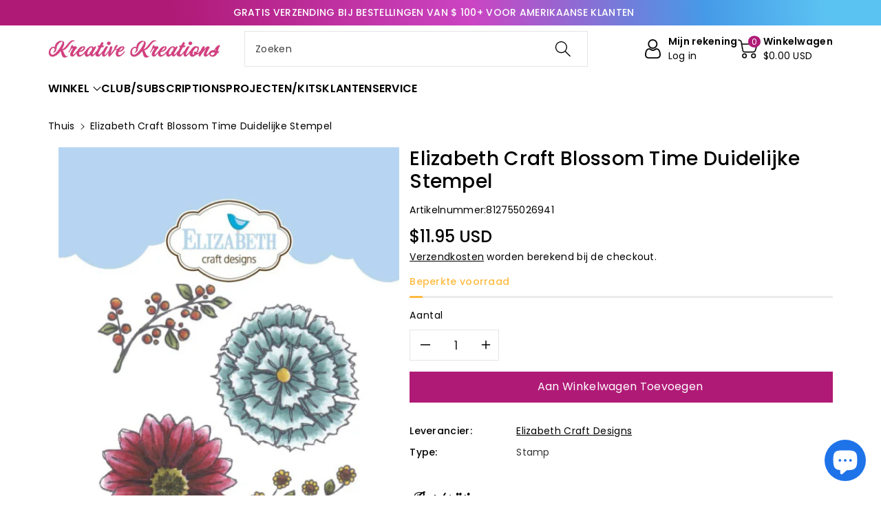

--- FILE ---
content_type: text/css
request_url: https://kreativekreations.me/cdn/shop/t/2/assets/component-rating.css?v=17510720091550086721691855131
body_size: -417
content:
.rating{display:inline-block;margin:0}.product .rating-star,.card-wrapper .rating-star,.wbquickmodel .rating-star{--letter-spacing: .01;--font-size: 1.1}.rating-star{--percent: calc( ( var(--rating) / var(--rating-max) + var(--rating-decimal) * var(--font-size) / (var(--rating-max) * (var(--letter-spacing) + var(--font-size))) ) * 100% );letter-spacing:calc(var(--letter-spacing) * 1rem);font-size:calc(var(--font-size) * 1rem)}.rating-star:before{content:"\2605\2605\2605\2605\2605";background:linear-gradient(90deg,#ffbb40 var(--percent),rgba(var(--color-base-text),.15) var(--percent));-webkit-background-clip:text;-webkit-text-fill-color:transparent}.rating-text{display:none}.rating-count{display:inline-block;margin:0}@media (forced-colors: active){.rating{display:none}.rating-text{display:block}}
/*# sourceMappingURL=/cdn/shop/t/2/assets/component-rating.css.map?v=17510720091550086721691855131 */


--- FILE ---
content_type: text/css
request_url: https://kreativekreations.me/cdn/shop/t/2/assets/component-stock-countdown.css?v=49023826390189446401691855131
body_size: -486
content:
.wbstockinfo-bar{position:relative;display:block;margin-top:10px;height:3px;border-radius:4px;background:rgba(var(--color-foreground),.08);overflow:hidden}.wbstockinfo{position:relative;display:block;font-size:calc(var(--font-body-scale) * 14px);font-weight:var(--font-body-weight-medium)}.wbstockinfo_high{color:var(--product-in-stock-color)}.wbstockinfo_low{color:var(--product-low-stock-color)}.wbstockinfo_soon{color:var(--product-continue-selling-color)}.wbstockinfo-probar{position:absolute;left:0;top:0;height:100%;width:0;display:block;transition:width 1.15s ease-in-out}.wbstockinfo_high+.wbstockinfo-bar>.wbstockinfo-probar{background:var(--product-in-stock-color)}.wbstockinfo_low+.wbstockinfo-bar>.wbstockinfo-probar{background:var(--product-low-stock-color)}
/*# sourceMappingURL=/cdn/shop/t/2/assets/component-stock-countdown.css.map?v=49023826390189446401691855131 */


--- FILE ---
content_type: text/javascript; charset=utf-8
request_url: https://kreativekreations.me/nl/products/elizabeth-craft-blossom-time-clear-stamp.js
body_size: 970
content:
{"id":8598440411446,"title":"Elizabeth Craft Blossom Time duidelijke stempel","handle":"elizabeth-craft-blossom-time-clear-stamp","description":"\u003cp\u003e \u003cspan style=\"font-size: small;\"\u003eElizabeth Craft Designs Clear Stamps zijn perfect voor uw volgende kaart-, scrapbook- of papierknutselproject. Plaats de Clear Stamp gewoon op een acrylstempelhouder en u bent klaar voor snel en eenvoudig stempelen! Formaat 4\" x 6\" Doorzichtige doorzichtige stempel voor gemakkelijke positionering\u003c\/span\u003e\u003c\/p\u003e\n\n\u003cp\u003e\u003c\/p\u003e","published_at":"2023-08-13T01:42:11-05:00","created_at":"2023-08-13T01:42:11-05:00","vendor":"Elizabeth Craft Designs","type":"Stamp","tags":[],"price":1195,"price_min":1195,"price_max":1195,"available":true,"price_varies":false,"compare_at_price":null,"compare_at_price_min":0,"compare_at_price_max":0,"compare_at_price_varies":false,"variants":[{"id":46375096877366,"title":"Default Title","option1":"Default Title","option2":null,"option3":null,"sku":"812755026941","requires_shipping":true,"taxable":true,"featured_image":{"id":42767168241974,"product_id":8598440411446,"position":4,"created_at":"2023-08-13T01:42:14-05:00","updated_at":"2023-08-13T01:42:16-05:00","alt":null,"width":473,"height":750,"src":"https:\/\/cdn.shopify.com\/s\/files\/1\/0814\/4633\/8870\/files\/885B2DFA-BD02-4990-868B-72B845283AEE__41732.1638834451.500.750.jpg?v=1691908936","variant_ids":[46375096877366]},"available":true,"name":"Elizabeth Craft Blossom Time duidelijke stempel","public_title":null,"options":["Default Title"],"price":1195,"weight":227,"compare_at_price":null,"inventory_management":"shopify","barcode":null,"featured_media":{"alt":null,"id":35166588010806,"position":4,"preview_image":{"aspect_ratio":0.631,"height":750,"width":473,"src":"https:\/\/cdn.shopify.com\/s\/files\/1\/0814\/4633\/8870\/files\/885B2DFA-BD02-4990-868B-72B845283AEE__41732.1638834451.500.750.jpg?v=1691908936"}},"requires_selling_plan":false,"selling_plan_allocations":[]}],"images":["\/\/cdn.shopify.com\/s\/files\/1\/0814\/4633\/8870\/files\/885B2DFA-BD02-4990-868B-72B845283AEE__41732.1638834451.1280.1280.jpg?v=1691908936","\/\/cdn.shopify.com\/s\/files\/1\/0814\/4633\/8870\/files\/092B94CD-493E-4859-A907-90FFA910B57E__17007.1638834451.1280.1280.jpg?v=1691908936","\/\/cdn.shopify.com\/s\/files\/1\/0814\/4633\/8870\/files\/B90DBE00-4B27-4CBE-A6B1-5EE162F6D630__35475.1638834451.1280.1280.jpg?v=1691908936","\/\/cdn.shopify.com\/s\/files\/1\/0814\/4633\/8870\/files\/885B2DFA-BD02-4990-868B-72B845283AEE__41732.1638834451.500.750.jpg?v=1691908936"],"featured_image":"\/\/cdn.shopify.com\/s\/files\/1\/0814\/4633\/8870\/files\/885B2DFA-BD02-4990-868B-72B845283AEE__41732.1638834451.1280.1280.jpg?v=1691908936","options":[{"name":"Titel","position":1,"values":["Default Title"]}],"url":"\/nl\/products\/elizabeth-craft-blossom-time-clear-stamp","media":[{"alt":null,"id":35166587978038,"position":1,"preview_image":{"aspect_ratio":0.63,"height":952,"width":600,"src":"https:\/\/cdn.shopify.com\/s\/files\/1\/0814\/4633\/8870\/files\/885B2DFA-BD02-4990-868B-72B845283AEE__41732.1638834451.1280.1280.jpg?v=1691908936"},"aspect_ratio":0.63,"height":952,"media_type":"image","src":"https:\/\/cdn.shopify.com\/s\/files\/1\/0814\/4633\/8870\/files\/885B2DFA-BD02-4990-868B-72B845283AEE__41732.1638834451.1280.1280.jpg?v=1691908936","width":600},{"alt":null,"id":35166587912502,"position":2,"preview_image":{"aspect_ratio":1.778,"height":720,"width":1280,"src":"https:\/\/cdn.shopify.com\/s\/files\/1\/0814\/4633\/8870\/files\/092B94CD-493E-4859-A907-90FFA910B57E__17007.1638834451.1280.1280.jpg?v=1691908936"},"aspect_ratio":1.778,"height":720,"media_type":"image","src":"https:\/\/cdn.shopify.com\/s\/files\/1\/0814\/4633\/8870\/files\/092B94CD-493E-4859-A907-90FFA910B57E__17007.1638834451.1280.1280.jpg?v=1691908936","width":1280},{"alt":null,"id":35166587945270,"position":3,"preview_image":{"aspect_ratio":0.872,"height":917,"width":800,"src":"https:\/\/cdn.shopify.com\/s\/files\/1\/0814\/4633\/8870\/files\/B90DBE00-4B27-4CBE-A6B1-5EE162F6D630__35475.1638834451.1280.1280.jpg?v=1691908936"},"aspect_ratio":0.872,"height":917,"media_type":"image","src":"https:\/\/cdn.shopify.com\/s\/files\/1\/0814\/4633\/8870\/files\/B90DBE00-4B27-4CBE-A6B1-5EE162F6D630__35475.1638834451.1280.1280.jpg?v=1691908936","width":800},{"alt":null,"id":35166588010806,"position":4,"preview_image":{"aspect_ratio":0.631,"height":750,"width":473,"src":"https:\/\/cdn.shopify.com\/s\/files\/1\/0814\/4633\/8870\/files\/885B2DFA-BD02-4990-868B-72B845283AEE__41732.1638834451.500.750.jpg?v=1691908936"},"aspect_ratio":0.631,"height":750,"media_type":"image","src":"https:\/\/cdn.shopify.com\/s\/files\/1\/0814\/4633\/8870\/files\/885B2DFA-BD02-4990-868B-72B845283AEE__41732.1638834451.500.750.jpg?v=1691908936","width":473}],"requires_selling_plan":false,"selling_plan_groups":[]}

--- FILE ---
content_type: text/javascript; charset=utf-8
request_url: https://kreativekreations.me/nl/products/elizabeth-craft-blossom-time-clear-stamp.js?currency=USD&country=US
body_size: 447
content:
{"id":8598440411446,"title":"Elizabeth Craft Blossom Time duidelijke stempel","handle":"elizabeth-craft-blossom-time-clear-stamp","description":"\u003cp\u003e \u003cspan style=\"font-size: small;\"\u003eElizabeth Craft Designs Clear Stamps zijn perfect voor uw volgende kaart-, scrapbook- of papierknutselproject. Plaats de Clear Stamp gewoon op een acrylstempelhouder en u bent klaar voor snel en eenvoudig stempelen! Formaat 4\" x 6\" Doorzichtige doorzichtige stempel voor gemakkelijke positionering\u003c\/span\u003e\u003c\/p\u003e\n\n\u003cp\u003e\u003c\/p\u003e","published_at":"2023-08-13T01:42:11-05:00","created_at":"2023-08-13T01:42:11-05:00","vendor":"Elizabeth Craft Designs","type":"Stamp","tags":[],"price":1195,"price_min":1195,"price_max":1195,"available":true,"price_varies":false,"compare_at_price":null,"compare_at_price_min":0,"compare_at_price_max":0,"compare_at_price_varies":false,"variants":[{"id":46375096877366,"title":"Default Title","option1":"Default Title","option2":null,"option3":null,"sku":"812755026941","requires_shipping":true,"taxable":true,"featured_image":{"id":42767168241974,"product_id":8598440411446,"position":4,"created_at":"2023-08-13T01:42:14-05:00","updated_at":"2023-08-13T01:42:16-05:00","alt":null,"width":473,"height":750,"src":"https:\/\/cdn.shopify.com\/s\/files\/1\/0814\/4633\/8870\/files\/885B2DFA-BD02-4990-868B-72B845283AEE__41732.1638834451.500.750.jpg?v=1691908936","variant_ids":[46375096877366]},"available":true,"name":"Elizabeth Craft Blossom Time duidelijke stempel","public_title":null,"options":["Default Title"],"price":1195,"weight":227,"compare_at_price":null,"inventory_management":"shopify","barcode":null,"featured_media":{"alt":null,"id":35166588010806,"position":4,"preview_image":{"aspect_ratio":0.631,"height":750,"width":473,"src":"https:\/\/cdn.shopify.com\/s\/files\/1\/0814\/4633\/8870\/files\/885B2DFA-BD02-4990-868B-72B845283AEE__41732.1638834451.500.750.jpg?v=1691908936"}},"requires_selling_plan":false,"selling_plan_allocations":[]}],"images":["\/\/cdn.shopify.com\/s\/files\/1\/0814\/4633\/8870\/files\/885B2DFA-BD02-4990-868B-72B845283AEE__41732.1638834451.1280.1280.jpg?v=1691908936","\/\/cdn.shopify.com\/s\/files\/1\/0814\/4633\/8870\/files\/092B94CD-493E-4859-A907-90FFA910B57E__17007.1638834451.1280.1280.jpg?v=1691908936","\/\/cdn.shopify.com\/s\/files\/1\/0814\/4633\/8870\/files\/B90DBE00-4B27-4CBE-A6B1-5EE162F6D630__35475.1638834451.1280.1280.jpg?v=1691908936","\/\/cdn.shopify.com\/s\/files\/1\/0814\/4633\/8870\/files\/885B2DFA-BD02-4990-868B-72B845283AEE__41732.1638834451.500.750.jpg?v=1691908936"],"featured_image":"\/\/cdn.shopify.com\/s\/files\/1\/0814\/4633\/8870\/files\/885B2DFA-BD02-4990-868B-72B845283AEE__41732.1638834451.1280.1280.jpg?v=1691908936","options":[{"name":"Titel","position":1,"values":["Default Title"]}],"url":"\/nl\/products\/elizabeth-craft-blossom-time-clear-stamp","media":[{"alt":null,"id":35166587978038,"position":1,"preview_image":{"aspect_ratio":0.63,"height":952,"width":600,"src":"https:\/\/cdn.shopify.com\/s\/files\/1\/0814\/4633\/8870\/files\/885B2DFA-BD02-4990-868B-72B845283AEE__41732.1638834451.1280.1280.jpg?v=1691908936"},"aspect_ratio":0.63,"height":952,"media_type":"image","src":"https:\/\/cdn.shopify.com\/s\/files\/1\/0814\/4633\/8870\/files\/885B2DFA-BD02-4990-868B-72B845283AEE__41732.1638834451.1280.1280.jpg?v=1691908936","width":600},{"alt":null,"id":35166587912502,"position":2,"preview_image":{"aspect_ratio":1.778,"height":720,"width":1280,"src":"https:\/\/cdn.shopify.com\/s\/files\/1\/0814\/4633\/8870\/files\/092B94CD-493E-4859-A907-90FFA910B57E__17007.1638834451.1280.1280.jpg?v=1691908936"},"aspect_ratio":1.778,"height":720,"media_type":"image","src":"https:\/\/cdn.shopify.com\/s\/files\/1\/0814\/4633\/8870\/files\/092B94CD-493E-4859-A907-90FFA910B57E__17007.1638834451.1280.1280.jpg?v=1691908936","width":1280},{"alt":null,"id":35166587945270,"position":3,"preview_image":{"aspect_ratio":0.872,"height":917,"width":800,"src":"https:\/\/cdn.shopify.com\/s\/files\/1\/0814\/4633\/8870\/files\/B90DBE00-4B27-4CBE-A6B1-5EE162F6D630__35475.1638834451.1280.1280.jpg?v=1691908936"},"aspect_ratio":0.872,"height":917,"media_type":"image","src":"https:\/\/cdn.shopify.com\/s\/files\/1\/0814\/4633\/8870\/files\/B90DBE00-4B27-4CBE-A6B1-5EE162F6D630__35475.1638834451.1280.1280.jpg?v=1691908936","width":800},{"alt":null,"id":35166588010806,"position":4,"preview_image":{"aspect_ratio":0.631,"height":750,"width":473,"src":"https:\/\/cdn.shopify.com\/s\/files\/1\/0814\/4633\/8870\/files\/885B2DFA-BD02-4990-868B-72B845283AEE__41732.1638834451.500.750.jpg?v=1691908936"},"aspect_ratio":0.631,"height":750,"media_type":"image","src":"https:\/\/cdn.shopify.com\/s\/files\/1\/0814\/4633\/8870\/files\/885B2DFA-BD02-4990-868B-72B845283AEE__41732.1638834451.500.750.jpg?v=1691908936","width":473}],"requires_selling_plan":false,"selling_plan_groups":[]}

--- FILE ---
content_type: text/javascript
request_url: https://kreativekreations.me/cdn/shop/t/2/assets/wbcustom.js?v=161440443044521650851691855133
body_size: 81
content:
$(document).on("click",function(event){var $trigger=$(".dropdown");$trigger!==event.target&&!$trigger.has(event.target).length&&$(".dropdown-menu").slideUp("fast")}),$(document).ready(function(){$(document).on("click",".hmuser,.wbcollscart",function(e){$(this).toggleClass("active"),$(this).next().slideToggle("fast"),$(".dropdown-menu").not($(this).next()).slideUp("fast")}),$(".nav-tabs .nav-item.active").click(),$(document).on("click",".nav-tabs .nav-item",function(e){e.preventDefault(),$(".nav-tabs .nav-item").removeClass("active"),$(this).addClass("active");let tid=$(this).find("a").attr("href");$(".tab-pane").removeClass("active show"),$(tid).addClass("active show")}),$(document).on("click",".toggle.collapsed",function(e){$(this).toggleClass("active"),$(this).next().slideToggle("fast")}),$(".wbstickyadd_cart").addClass("scrollsky"),$(window).scroll(function(){$(this).scrollTop()===0?$(".wbstickyadd_cart").addClass("scrollsky"):$(".wbstickyadd_cart").removeClass("scrollsky")}),$("#scroll").addClass("scrollhide"),$(window).scroll(function(){$(this).scrollTop()===0?$("#scroll").addClass("scrollhide"):$("#scroll").removeClass("scrollhide")}),$(document).on("click","#scroll",function(e){return $("html, body").animate({scrollTop:0},600),!1}),$(document).on("click",".wblistgridbtn",function(e){$(this).addClass("active").siblings().removeClass("active"),$(this).hasClass("listv")?$("#product-grid").addClass("product-list").removeClass("product-grid").removeClass("product-galleryv"):$(this).hasClass("gridv")?$("#product-grid").addClass("product-grid").removeClass("product-list").removeClass("product-galleryv"):$(this).hasClass("galleryv")&&$("#product-grid").addClass("product-galleryv").removeClass("product-list").removeClass("product-grid")})});class LookBook extends HTMLElement{constructor(){super(),this.lookbookpoints=this.querySelectorAll("div.wblookbook button"),this.lookbookpoints.forEach(lookbookpoint=>{lookbookpoint.addEventListener("click",this.onButtonClick.bind(this))})}onButtonClick(event){var element=document.getElementById("wblook"+event.target.dataset.no+"-"+event.target.dataset.sectionid);this.querySelectorAll("div.wblookbleft").forEach(lookbookproduct=>{lookbookproduct.classList.remove("active")}),this.lookbookpoints.forEach(lookbookpointbtn=>{lookbookpointbtn.classList.remove("active")}),element.classList.add("active"),event.target.classList.add("active")}}customElements.define("look-book",LookBook);
//# sourceMappingURL=/cdn/shop/t/2/assets/wbcustom.js.map?v=161440443044521650851691855133
